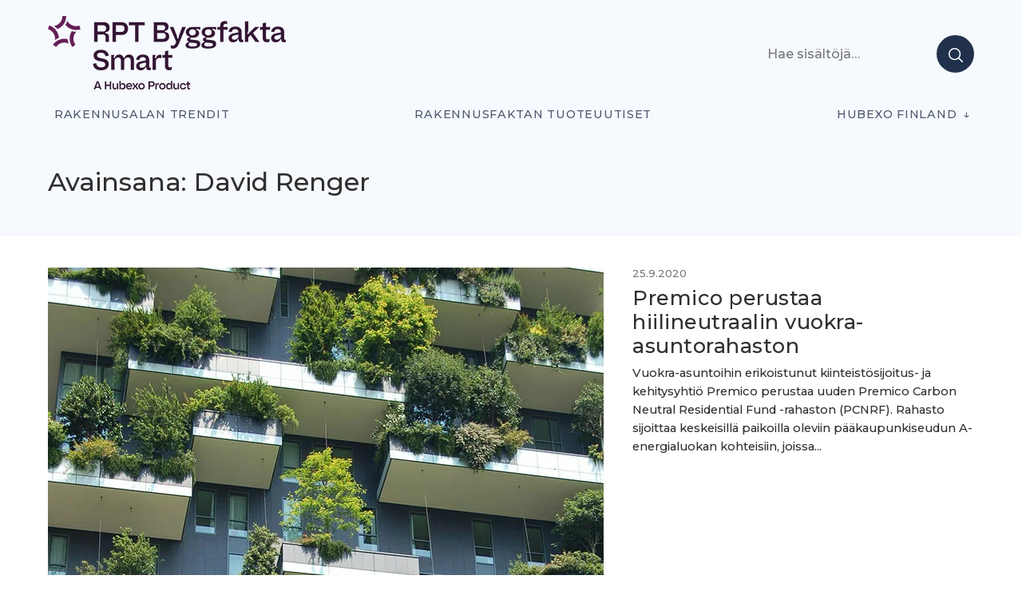

--- FILE ---
content_type: text/html; charset=UTF-8
request_url: https://projektiuutiset.fi/avainsana/david-renger/
body_size: 14794
content:
<!DOCTYPE html>
<html lang="en-US" itemscope itemtype="http://schema.org/Blog">

<head class="head">
<meta charset="UTF-8" />
<meta name='robots' content='index, follow, max-image-preview:large, max-snippet:-1, max-video-preview:-1' />
	<style>img:is([sizes="auto" i], [sizes^="auto," i]) { contain-intrinsic-size: 3000px 1500px }</style>
	<meta name="viewport" content="width=device-width, initial-scale=1" />
<meta name="generator" content="DK_Median 1.1.1" />

	<!-- This site is optimized with the Yoast SEO plugin v26.2 - https://yoast.com/wordpress/plugins/seo/ -->
	<title>David Renger &#8211; Rakennusalan trendit</title>
	<link rel="canonical" href="https://staging.projektiuutiset.fi/avainsana/david-renger/" />
	<meta property="og:locale" content="en_US" />
	<meta property="og:type" content="article" />
	<meta property="og:title" content="David Renger &#8211; Rakennusalan trendit" />
	<meta property="og:url" content="https://staging.projektiuutiset.fi/avainsana/david-renger/" />
	<meta property="og:site_name" content="Rakennusalan trendit" />
	<meta name="twitter:card" content="summary_large_image" />
	<script type="application/ld+json" class="yoast-schema-graph">{"@context":"https://schema.org","@graph":[{"@type":"CollectionPage","@id":"https://staging.projektiuutiset.fi/avainsana/david-renger/","url":"https://staging.projektiuutiset.fi/avainsana/david-renger/","name":"David Renger &#8211; Rakennusalan trendit","isPartOf":{"@id":"https://projektiuutiset.fi/#website"},"primaryImageOfPage":{"@id":"https://staging.projektiuutiset.fi/avainsana/david-renger/#primaryimage"},"image":{"@id":"https://staging.projektiuutiset.fi/avainsana/david-renger/#primaryimage"},"thumbnailUrl":"https://projektiuutiset.fi/wp-content/uploads/2020/09/pieni_Kuva-Pexels-Pixabay.jpg","breadcrumb":{"@id":"https://staging.projektiuutiset.fi/avainsana/david-renger/#breadcrumb"},"inLanguage":"en-US"},{"@type":"ImageObject","inLanguage":"en-US","@id":"https://staging.projektiuutiset.fi/avainsana/david-renger/#primaryimage","url":"https://projektiuutiset.fi/wp-content/uploads/2020/09/pieni_Kuva-Pexels-Pixabay.jpg","contentUrl":"https://projektiuutiset.fi/wp-content/uploads/2020/09/pieni_Kuva-Pexels-Pixabay.jpg","width":800,"height":504,"caption":"Kuva: Pexels, Pixabay"},{"@type":"BreadcrumbList","@id":"https://staging.projektiuutiset.fi/avainsana/david-renger/#breadcrumb","itemListElement":[{"@type":"ListItem","position":1,"name":"Home","item":"https://projektiuutiset.fi/"},{"@type":"ListItem","position":2,"name":"David Renger"}]},{"@type":"WebSite","@id":"https://projektiuutiset.fi/#website","url":"https://projektiuutiset.fi/","name":"Rakennusalan trendit","description":"Rakennusalan mediasivusto asiantuntijoille","publisher":{"@id":"https://projektiuutiset.fi/#organization"},"potentialAction":[{"@type":"SearchAction","target":{"@type":"EntryPoint","urlTemplate":"https://projektiuutiset.fi/?s={search_term_string}"},"query-input":{"@type":"PropertyValueSpecification","valueRequired":true,"valueName":"search_term_string"}}],"inLanguage":"en-US"},{"@type":"Organization","@id":"https://projektiuutiset.fi/#organization","name":"Projektiuutiset","url":"https://projektiuutiset.fi/","logo":{"@type":"ImageObject","inLanguage":"en-US","@id":"https://projektiuutiset.fi/#/schema/logo/image/","url":"https://projektiuutiset.fi/wp-content/uploads/2025/12/300_HX_Product-Brand_Master_RPT-ByggfaktaSmart_Tagline.png","contentUrl":"https://projektiuutiset.fi/wp-content/uploads/2025/12/300_HX_Product-Brand_Master_RPT-ByggfaktaSmart_Tagline.png","width":300,"height":95,"caption":"Projektiuutiset"},"image":{"@id":"https://projektiuutiset.fi/#/schema/logo/image/"},"sameAs":["https://www.instagram.com/rptbyggfakta/","https://www.linkedin.com/showcase/projektiuutiset/","https://www.youtube.com/channel/UCVjCQxG72gzK-w7ddfJoKIQ"]}]}</script>
	<!-- / Yoast SEO plugin. -->


<link rel='dns-prefetch' href='//js.hs-scripts.com' />
<link rel='dns-prefetch' href='//a.omappapi.com' />
<link rel='dns-prefetch' href='//fonts.googleapis.com' />
<link rel="alternate" type="application/rss+xml" title="Rakennusalan trendit  &raquo; Feed" href="https://projektiuutiset.fi/feed/" />
		<!-- This site uses the Google Analytics by MonsterInsights plugin v9.10.0 - Using Analytics tracking - https://www.monsterinsights.com/ -->
							<script src="//www.googletagmanager.com/gtag/js?id=G-CC6S42PB8H"  data-cfasync="false" data-wpfc-render="false" type="text/javascript" async></script>
			<script data-cfasync="false" data-wpfc-render="false" type="text/javascript">
				var mi_version = '9.10.0';
				var mi_track_user = true;
				var mi_no_track_reason = '';
								var MonsterInsightsDefaultLocations = {"page_location":"https:\/\/projektiuutiset.fi\/avainsana\/david-renger\/"};
								if ( typeof MonsterInsightsPrivacyGuardFilter === 'function' ) {
					var MonsterInsightsLocations = (typeof MonsterInsightsExcludeQuery === 'object') ? MonsterInsightsPrivacyGuardFilter( MonsterInsightsExcludeQuery ) : MonsterInsightsPrivacyGuardFilter( MonsterInsightsDefaultLocations );
				} else {
					var MonsterInsightsLocations = (typeof MonsterInsightsExcludeQuery === 'object') ? MonsterInsightsExcludeQuery : MonsterInsightsDefaultLocations;
				}

								var disableStrs = [
										'ga-disable-G-CC6S42PB8H',
									];

				/* Function to detect opted out users */
				function __gtagTrackerIsOptedOut() {
					for (var index = 0; index < disableStrs.length; index++) {
						if (document.cookie.indexOf(disableStrs[index] + '=true') > -1) {
							return true;
						}
					}

					return false;
				}

				/* Disable tracking if the opt-out cookie exists. */
				if (__gtagTrackerIsOptedOut()) {
					for (var index = 0; index < disableStrs.length; index++) {
						window[disableStrs[index]] = true;
					}
				}

				/* Opt-out function */
				function __gtagTrackerOptout() {
					for (var index = 0; index < disableStrs.length; index++) {
						document.cookie = disableStrs[index] + '=true; expires=Thu, 31 Dec 2099 23:59:59 UTC; path=/';
						window[disableStrs[index]] = true;
					}
				}

				if ('undefined' === typeof gaOptout) {
					function gaOptout() {
						__gtagTrackerOptout();
					}
				}
								window.dataLayer = window.dataLayer || [];

				window.MonsterInsightsDualTracker = {
					helpers: {},
					trackers: {},
				};
				if (mi_track_user) {
					function __gtagDataLayer() {
						dataLayer.push(arguments);
					}

					function __gtagTracker(type, name, parameters) {
						if (!parameters) {
							parameters = {};
						}

						if (parameters.send_to) {
							__gtagDataLayer.apply(null, arguments);
							return;
						}

						if (type === 'event') {
														parameters.send_to = monsterinsights_frontend.v4_id;
							var hookName = name;
							if (typeof parameters['event_category'] !== 'undefined') {
								hookName = parameters['event_category'] + ':' + name;
							}

							if (typeof MonsterInsightsDualTracker.trackers[hookName] !== 'undefined') {
								MonsterInsightsDualTracker.trackers[hookName](parameters);
							} else {
								__gtagDataLayer('event', name, parameters);
							}
							
						} else {
							__gtagDataLayer.apply(null, arguments);
						}
					}

					__gtagTracker('js', new Date());
					__gtagTracker('set', {
						'developer_id.dZGIzZG': true,
											});
					if ( MonsterInsightsLocations.page_location ) {
						__gtagTracker('set', MonsterInsightsLocations);
					}
										__gtagTracker('config', 'G-CC6S42PB8H', {"forceSSL":"true"} );
										window.gtag = __gtagTracker;										(function () {
						/* https://developers.google.com/analytics/devguides/collection/analyticsjs/ */
						/* ga and __gaTracker compatibility shim. */
						var noopfn = function () {
							return null;
						};
						var newtracker = function () {
							return new Tracker();
						};
						var Tracker = function () {
							return null;
						};
						var p = Tracker.prototype;
						p.get = noopfn;
						p.set = noopfn;
						p.send = function () {
							var args = Array.prototype.slice.call(arguments);
							args.unshift('send');
							__gaTracker.apply(null, args);
						};
						var __gaTracker = function () {
							var len = arguments.length;
							if (len === 0) {
								return;
							}
							var f = arguments[len - 1];
							if (typeof f !== 'object' || f === null || typeof f.hitCallback !== 'function') {
								if ('send' === arguments[0]) {
									var hitConverted, hitObject = false, action;
									if ('event' === arguments[1]) {
										if ('undefined' !== typeof arguments[3]) {
											hitObject = {
												'eventAction': arguments[3],
												'eventCategory': arguments[2],
												'eventLabel': arguments[4],
												'value': arguments[5] ? arguments[5] : 1,
											}
										}
									}
									if ('pageview' === arguments[1]) {
										if ('undefined' !== typeof arguments[2]) {
											hitObject = {
												'eventAction': 'page_view',
												'page_path': arguments[2],
											}
										}
									}
									if (typeof arguments[2] === 'object') {
										hitObject = arguments[2];
									}
									if (typeof arguments[5] === 'object') {
										Object.assign(hitObject, arguments[5]);
									}
									if ('undefined' !== typeof arguments[1].hitType) {
										hitObject = arguments[1];
										if ('pageview' === hitObject.hitType) {
											hitObject.eventAction = 'page_view';
										}
									}
									if (hitObject) {
										action = 'timing' === arguments[1].hitType ? 'timing_complete' : hitObject.eventAction;
										hitConverted = mapArgs(hitObject);
										__gtagTracker('event', action, hitConverted);
									}
								}
								return;
							}

							function mapArgs(args) {
								var arg, hit = {};
								var gaMap = {
									'eventCategory': 'event_category',
									'eventAction': 'event_action',
									'eventLabel': 'event_label',
									'eventValue': 'event_value',
									'nonInteraction': 'non_interaction',
									'timingCategory': 'event_category',
									'timingVar': 'name',
									'timingValue': 'value',
									'timingLabel': 'event_label',
									'page': 'page_path',
									'location': 'page_location',
									'title': 'page_title',
									'referrer' : 'page_referrer',
								};
								for (arg in args) {
																		if (!(!args.hasOwnProperty(arg) || !gaMap.hasOwnProperty(arg))) {
										hit[gaMap[arg]] = args[arg];
									} else {
										hit[arg] = args[arg];
									}
								}
								return hit;
							}

							try {
								f.hitCallback();
							} catch (ex) {
							}
						};
						__gaTracker.create = newtracker;
						__gaTracker.getByName = newtracker;
						__gaTracker.getAll = function () {
							return [];
						};
						__gaTracker.remove = noopfn;
						__gaTracker.loaded = true;
						window['__gaTracker'] = __gaTracker;
					})();
									} else {
										console.log("");
					(function () {
						function __gtagTracker() {
							return null;
						}

						window['__gtagTracker'] = __gtagTracker;
						window['gtag'] = __gtagTracker;
					})();
									}
			</script>
							<!-- / Google Analytics by MonsterInsights -->
		<!-- projektiuutiset.fi is managing ads with Advanced Ads 2.0.16 – https://wpadvancedads.com/ --><script id="proje-ready">
			window.advanced_ads_ready=function(e,a){a=a||"complete";var d=function(e){return"interactive"===a?"loading"!==e:"complete"===e};d(document.readyState)?e():document.addEventListener("readystatechange",(function(a){d(a.target.readyState)&&e()}),{once:"interactive"===a})},window.advanced_ads_ready_queue=window.advanced_ads_ready_queue||[];		</script>
		<link rel='stylesheet' id='wp-block-library-css' href='https://projektiuutiset.fi/wp-includes/css/dist/block-library/style.min.css?ver=6.8.3' type='text/css' media='all' />
<style id='classic-theme-styles-inline-css' type='text/css'>
/*! This file is auto-generated */
.wp-block-button__link{color:#fff;background-color:#32373c;border-radius:9999px;box-shadow:none;text-decoration:none;padding:calc(.667em + 2px) calc(1.333em + 2px);font-size:1.125em}.wp-block-file__button{background:#32373c;color:#fff;text-decoration:none}
</style>
<style id='feedzy-rss-feeds-loop-style-inline-css' type='text/css'>
.wp-block-feedzy-rss-feeds-loop{display:grid;gap:24px;grid-template-columns:repeat(1,1fr)}@media(min-width:782px){.wp-block-feedzy-rss-feeds-loop.feedzy-loop-columns-2,.wp-block-feedzy-rss-feeds-loop.feedzy-loop-columns-3,.wp-block-feedzy-rss-feeds-loop.feedzy-loop-columns-4,.wp-block-feedzy-rss-feeds-loop.feedzy-loop-columns-5{grid-template-columns:repeat(2,1fr)}}@media(min-width:960px){.wp-block-feedzy-rss-feeds-loop.feedzy-loop-columns-2{grid-template-columns:repeat(2,1fr)}.wp-block-feedzy-rss-feeds-loop.feedzy-loop-columns-3{grid-template-columns:repeat(3,1fr)}.wp-block-feedzy-rss-feeds-loop.feedzy-loop-columns-4{grid-template-columns:repeat(4,1fr)}.wp-block-feedzy-rss-feeds-loop.feedzy-loop-columns-5{grid-template-columns:repeat(5,1fr)}}.wp-block-feedzy-rss-feeds-loop .wp-block-image.is-style-rounded img{border-radius:9999px}.wp-block-feedzy-rss-feeds-loop .wp-block-image:has(:is(img:not([src]),img[src=""])){display:none}

</style>
<link rel='stylesheet' id='custom-block-style-css' href='https://projektiuutiset.fi/wp-content/themes/projektiuutiset/blocks.css?ver=1763321766' type='text/css' media='all' />
<style id='global-styles-inline-css' type='text/css'>
:root{--wp--preset--aspect-ratio--square: 1;--wp--preset--aspect-ratio--4-3: 4/3;--wp--preset--aspect-ratio--3-4: 3/4;--wp--preset--aspect-ratio--3-2: 3/2;--wp--preset--aspect-ratio--2-3: 2/3;--wp--preset--aspect-ratio--16-9: 16/9;--wp--preset--aspect-ratio--9-16: 9/16;--wp--preset--color--black: #000000;--wp--preset--color--cyan-bluish-gray: #abb8c3;--wp--preset--color--white: #ffffff;--wp--preset--color--pale-pink: #f78da7;--wp--preset--color--vivid-red: #cf2e2e;--wp--preset--color--luminous-vivid-orange: #ff6900;--wp--preset--color--luminous-vivid-amber: #fcb900;--wp--preset--color--light-green-cyan: #7bdcb5;--wp--preset--color--vivid-green-cyan: #00d084;--wp--preset--color--pale-cyan-blue: #8ed1fc;--wp--preset--color--vivid-cyan-blue: #0693e3;--wp--preset--color--vivid-purple: #9b51e0;--wp--preset--color--black-gray: #16161D;--wp--preset--color--meta-gray: #757575;--wp--preset--color--super-light-green-cyan: #E8F4F5;--wp--preset--color--nice-green-cyan: #58BE7D;--wp--preset--gradient--vivid-cyan-blue-to-vivid-purple: linear-gradient(135deg,rgba(6,147,227,1) 0%,rgb(155,81,224) 100%);--wp--preset--gradient--light-green-cyan-to-vivid-green-cyan: linear-gradient(135deg,rgb(122,220,180) 0%,rgb(0,208,130) 100%);--wp--preset--gradient--luminous-vivid-amber-to-luminous-vivid-orange: linear-gradient(135deg,rgba(252,185,0,1) 0%,rgba(255,105,0,1) 100%);--wp--preset--gradient--luminous-vivid-orange-to-vivid-red: linear-gradient(135deg,rgba(255,105,0,1) 0%,rgb(207,46,46) 100%);--wp--preset--gradient--very-light-gray-to-cyan-bluish-gray: linear-gradient(135deg,rgb(238,238,238) 0%,rgb(169,184,195) 100%);--wp--preset--gradient--cool-to-warm-spectrum: linear-gradient(135deg,rgb(74,234,220) 0%,rgb(151,120,209) 20%,rgb(207,42,186) 40%,rgb(238,44,130) 60%,rgb(251,105,98) 80%,rgb(254,248,76) 100%);--wp--preset--gradient--blush-light-purple: linear-gradient(135deg,rgb(255,206,236) 0%,rgb(152,150,240) 100%);--wp--preset--gradient--blush-bordeaux: linear-gradient(135deg,rgb(254,205,165) 0%,rgb(254,45,45) 50%,rgb(107,0,62) 100%);--wp--preset--gradient--luminous-dusk: linear-gradient(135deg,rgb(255,203,112) 0%,rgb(199,81,192) 50%,rgb(65,88,208) 100%);--wp--preset--gradient--pale-ocean: linear-gradient(135deg,rgb(255,245,203) 0%,rgb(182,227,212) 50%,rgb(51,167,181) 100%);--wp--preset--gradient--electric-grass: linear-gradient(135deg,rgb(202,248,128) 0%,rgb(113,206,126) 100%);--wp--preset--gradient--midnight: linear-gradient(135deg,rgb(2,3,129) 0%,rgb(40,116,252) 100%);--wp--preset--font-size--small: 13px;--wp--preset--font-size--medium: 20px;--wp--preset--font-size--large: 36px;--wp--preset--font-size--x-large: 42px;--wp--preset--spacing--20: 0.44rem;--wp--preset--spacing--30: 0.67rem;--wp--preset--spacing--40: 1rem;--wp--preset--spacing--50: 1.5rem;--wp--preset--spacing--60: 2.25rem;--wp--preset--spacing--70: 3.38rem;--wp--preset--spacing--80: 5.06rem;--wp--preset--shadow--natural: 6px 6px 9px rgba(0, 0, 0, 0.2);--wp--preset--shadow--deep: 12px 12px 50px rgba(0, 0, 0, 0.4);--wp--preset--shadow--sharp: 6px 6px 0px rgba(0, 0, 0, 0.2);--wp--preset--shadow--outlined: 6px 6px 0px -3px rgba(255, 255, 255, 1), 6px 6px rgba(0, 0, 0, 1);--wp--preset--shadow--crisp: 6px 6px 0px rgba(0, 0, 0, 1);}:where(.is-layout-flex){gap: 0.5em;}:where(.is-layout-grid){gap: 0.5em;}body .is-layout-flex{display: flex;}.is-layout-flex{flex-wrap: wrap;align-items: center;}.is-layout-flex > :is(*, div){margin: 0;}body .is-layout-grid{display: grid;}.is-layout-grid > :is(*, div){margin: 0;}:where(.wp-block-columns.is-layout-flex){gap: 2em;}:where(.wp-block-columns.is-layout-grid){gap: 2em;}:where(.wp-block-post-template.is-layout-flex){gap: 1.25em;}:where(.wp-block-post-template.is-layout-grid){gap: 1.25em;}.has-black-color{color: var(--wp--preset--color--black) !important;}.has-cyan-bluish-gray-color{color: var(--wp--preset--color--cyan-bluish-gray) !important;}.has-white-color{color: var(--wp--preset--color--white) !important;}.has-pale-pink-color{color: var(--wp--preset--color--pale-pink) !important;}.has-vivid-red-color{color: var(--wp--preset--color--vivid-red) !important;}.has-luminous-vivid-orange-color{color: var(--wp--preset--color--luminous-vivid-orange) !important;}.has-luminous-vivid-amber-color{color: var(--wp--preset--color--luminous-vivid-amber) !important;}.has-light-green-cyan-color{color: var(--wp--preset--color--light-green-cyan) !important;}.has-vivid-green-cyan-color{color: var(--wp--preset--color--vivid-green-cyan) !important;}.has-pale-cyan-blue-color{color: var(--wp--preset--color--pale-cyan-blue) !important;}.has-vivid-cyan-blue-color{color: var(--wp--preset--color--vivid-cyan-blue) !important;}.has-vivid-purple-color{color: var(--wp--preset--color--vivid-purple) !important;}.has-black-background-color{background-color: var(--wp--preset--color--black) !important;}.has-cyan-bluish-gray-background-color{background-color: var(--wp--preset--color--cyan-bluish-gray) !important;}.has-white-background-color{background-color: var(--wp--preset--color--white) !important;}.has-pale-pink-background-color{background-color: var(--wp--preset--color--pale-pink) !important;}.has-vivid-red-background-color{background-color: var(--wp--preset--color--vivid-red) !important;}.has-luminous-vivid-orange-background-color{background-color: var(--wp--preset--color--luminous-vivid-orange) !important;}.has-luminous-vivid-amber-background-color{background-color: var(--wp--preset--color--luminous-vivid-amber) !important;}.has-light-green-cyan-background-color{background-color: var(--wp--preset--color--light-green-cyan) !important;}.has-vivid-green-cyan-background-color{background-color: var(--wp--preset--color--vivid-green-cyan) !important;}.has-pale-cyan-blue-background-color{background-color: var(--wp--preset--color--pale-cyan-blue) !important;}.has-vivid-cyan-blue-background-color{background-color: var(--wp--preset--color--vivid-cyan-blue) !important;}.has-vivid-purple-background-color{background-color: var(--wp--preset--color--vivid-purple) !important;}.has-black-border-color{border-color: var(--wp--preset--color--black) !important;}.has-cyan-bluish-gray-border-color{border-color: var(--wp--preset--color--cyan-bluish-gray) !important;}.has-white-border-color{border-color: var(--wp--preset--color--white) !important;}.has-pale-pink-border-color{border-color: var(--wp--preset--color--pale-pink) !important;}.has-vivid-red-border-color{border-color: var(--wp--preset--color--vivid-red) !important;}.has-luminous-vivid-orange-border-color{border-color: var(--wp--preset--color--luminous-vivid-orange) !important;}.has-luminous-vivid-amber-border-color{border-color: var(--wp--preset--color--luminous-vivid-amber) !important;}.has-light-green-cyan-border-color{border-color: var(--wp--preset--color--light-green-cyan) !important;}.has-vivid-green-cyan-border-color{border-color: var(--wp--preset--color--vivid-green-cyan) !important;}.has-pale-cyan-blue-border-color{border-color: var(--wp--preset--color--pale-cyan-blue) !important;}.has-vivid-cyan-blue-border-color{border-color: var(--wp--preset--color--vivid-cyan-blue) !important;}.has-vivid-purple-border-color{border-color: var(--wp--preset--color--vivid-purple) !important;}.has-vivid-cyan-blue-to-vivid-purple-gradient-background{background: var(--wp--preset--gradient--vivid-cyan-blue-to-vivid-purple) !important;}.has-light-green-cyan-to-vivid-green-cyan-gradient-background{background: var(--wp--preset--gradient--light-green-cyan-to-vivid-green-cyan) !important;}.has-luminous-vivid-amber-to-luminous-vivid-orange-gradient-background{background: var(--wp--preset--gradient--luminous-vivid-amber-to-luminous-vivid-orange) !important;}.has-luminous-vivid-orange-to-vivid-red-gradient-background{background: var(--wp--preset--gradient--luminous-vivid-orange-to-vivid-red) !important;}.has-very-light-gray-to-cyan-bluish-gray-gradient-background{background: var(--wp--preset--gradient--very-light-gray-to-cyan-bluish-gray) !important;}.has-cool-to-warm-spectrum-gradient-background{background: var(--wp--preset--gradient--cool-to-warm-spectrum) !important;}.has-blush-light-purple-gradient-background{background: var(--wp--preset--gradient--blush-light-purple) !important;}.has-blush-bordeaux-gradient-background{background: var(--wp--preset--gradient--blush-bordeaux) !important;}.has-luminous-dusk-gradient-background{background: var(--wp--preset--gradient--luminous-dusk) !important;}.has-pale-ocean-gradient-background{background: var(--wp--preset--gradient--pale-ocean) !important;}.has-electric-grass-gradient-background{background: var(--wp--preset--gradient--electric-grass) !important;}.has-midnight-gradient-background{background: var(--wp--preset--gradient--midnight) !important;}.has-small-font-size{font-size: var(--wp--preset--font-size--small) !important;}.has-medium-font-size{font-size: var(--wp--preset--font-size--medium) !important;}.has-large-font-size{font-size: var(--wp--preset--font-size--large) !important;}.has-x-large-font-size{font-size: var(--wp--preset--font-size--x-large) !important;}
:where(.wp-block-post-template.is-layout-flex){gap: 1.25em;}:where(.wp-block-post-template.is-layout-grid){gap: 1.25em;}
:where(.wp-block-columns.is-layout-flex){gap: 2em;}:where(.wp-block-columns.is-layout-grid){gap: 2em;}
:root :where(.wp-block-pullquote){font-size: 1.5em;line-height: 1.6;}
</style>
<link rel='stylesheet' id='projektiuutiset-css' href='https://projektiuutiset.fi/wp-content/plugins/rpt-ai/style.css?ver=6.8.3' type='text/css' media='all' />
<link rel='stylesheet' id='dk_median-google-fonts-css' href='//fonts.googleapis.com/css?family=Montserrat:500|Montserrat:300|Montserrat:300,700&#038;subset&#038;display=swap' type='text/css' media='all' />
<link rel='stylesheet' id='hybrid-parent-css' href='https://projektiuutiset.fi/wp-content/themes/dk-median/style.css?ver=6.8.3' type='text/css' media='all' />
<link rel='stylesheet' id='editor-css' href='https://projektiuutiset.fi/wp-content/themes/dk-median/editor.css?ver=6.8.3' type='text/css' media='all' />
<style id='block-visibility-screen-size-styles-inline-css' type='text/css'>
/* Large screens (desktops, 992px and up) */
@media ( min-width: 992px ) {
	.block-visibility-hide-large-screen {
		display: none !important;
	}
}

/* Medium screens (tablets, between 768px and 992px) */
@media ( min-width: 768px ) and ( max-width: 991.98px ) {
	.block-visibility-hide-medium-screen {
		display: none !important;
	}
}

/* Small screens (mobile devices, less than 768px) */
@media ( max-width: 767.98px ) {
	.block-visibility-hide-small-screen {
		display: none !important;
	}
}
</style>
<link rel='stylesheet' id='pu-style-css' href='https://projektiuutiset.fi/wp-content/themes/projektiuutiset/style.css?ver=1763321768' type='text/css' media='all' />
<script type="text/javascript" async src="https://projektiuutiset.fi/wp-content/plugins/burst-statistics/helpers/timeme/timeme.min.js?ver=1763319867" id="burst-timeme-js"></script>
<script type="text/javascript" id="burst-js-extra">
/* <![CDATA[ */
var burst = {"tracking":{"isInitialHit":true,"lastUpdateTimestamp":0,"beacon_url":"https:\/\/projektiuutiset.fi\/wp-content\/plugins\/burst-statistics\/endpoint.php","ajaxUrl":"https:\/\/projektiuutiset.fi\/wp-admin\/admin-ajax.php"},"options":{"cookieless":0,"pageUrl":"https:\/\/projektiuutiset.fi\/premico-perustaa-hiilineutraalin-vuokra-asuntorahaston\/","beacon_enabled":1,"do_not_track":0,"enable_turbo_mode":0,"track_url_change":0,"cookie_retention_days":30,"debug":0},"goals":{"completed":[],"scriptUrl":"https:\/\/projektiuutiset.fi\/wp-content\/plugins\/burst-statistics\/\/assets\/js\/build\/burst-goals.js?v=1763319912","active":[]},"cache":{"uid":null,"fingerprint":null,"isUserAgent":null,"isDoNotTrack":null,"useCookies":null}};
/* ]]> */
</script>
<script type="text/javascript" async src="https://projektiuutiset.fi/wp-content/plugins/burst-statistics/assets/js/build/burst.min.js?ver=1763319912" id="burst-js"></script>
<script type="text/javascript" src="https://projektiuutiset.fi/wp-includes/js/jquery/jquery.min.js?ver=3.7.1" id="jquery-core-js"></script>
<script type="text/javascript" src="https://projektiuutiset.fi/wp-includes/js/jquery/jquery-migrate.min.js?ver=3.4.1" id="jquery-migrate-js"></script>
<script type="text/javascript" src="https://projektiuutiset.fi/wp-content/plugins/google-analytics-premium/assets/js/frontend-gtag.min.js?ver=9.10.0" id="monsterinsights-frontend-script-js" async="async" data-wp-strategy="async"></script>
<script data-cfasync="false" data-wpfc-render="false" type="text/javascript" id='monsterinsights-frontend-script-js-extra'>/* <![CDATA[ */
var monsterinsights_frontend = {"js_events_tracking":"true","download_extensions":"doc,pdf,ppt,zip,xls,docx,pptx,xlsx","inbound_paths":"[]","home_url":"https:\/\/projektiuutiset.fi","hash_tracking":"false","v4_id":"G-CC6S42PB8H"};/* ]]> */
</script>
<script type="text/javascript" id="advanced-ads-advanced-js-js-extra">
/* <![CDATA[ */
var advads_options = {"blog_id":"1","privacy":{"enabled":false,"state":"not_needed"}};
/* ]]> */
</script>
<script type="text/javascript" src="https://projektiuutiset.fi/wp-content/plugins/advanced-ads/public/assets/js/advanced.min.js?ver=2.0.16" id="advanced-ads-advanced-js-js"></script>
<link rel="https://api.w.org/" href="https://projektiuutiset.fi/wp-json/" /><link rel="alternate" title="JSON" type="application/json" href="https://projektiuutiset.fi/wp-json/wp/v2/tags/17287" /><link rel="EditURI" type="application/rsd+xml" title="RSD" href="https://projektiuutiset.fi/xmlrpc.php?rsd" />
<style type="text/css">
.feedzy-rss-link-icon:after {
	content: url("https://projektiuutiset.fi/wp-content/plugins/feedzy-rss-feeds/img/external-link.png");
	margin-left: 3px;
}
</style>
					<!-- DO NOT COPY THIS SNIPPET! Start of Page Analytics Tracking for HubSpot WordPress plugin v11.3.37-->
			<script class="hsq-set-content-id" data-content-id="listing-page">
				var _hsq = _hsq || [];
				_hsq.push(["setContentType", "listing-page"]);
			</script>
			<!-- DO NOT COPY THIS SNIPPET! End of Page Analytics Tracking for HubSpot WordPress plugin -->
			<script>document.createElement( "picture" );if(!window.HTMLPictureElement && document.addEventListener) {window.addEventListener("DOMContentLoaded", function() {var s = document.createElement("script");s.src = "https://projektiuutiset.fi/wp-content/plugins/webp-express/js/picturefill.min.js";document.body.appendChild(s);});}</script><script>advads_items = { conditions: {}, display_callbacks: {}, display_effect_callbacks: {}, hide_callbacks: {}, backgrounds: {}, effect_durations: {}, close_functions: {}, showed: [] };</script><style type="text/css" id="proje-layer-custom-css"></style><!-- Google Tag Manager -->
<script>(function(w,d,s,l,i){w[l]=w[l]||[];w[l].push({'gtm.start':
new Date().getTime(),event:'gtm.js'});var f=d.getElementsByTagName(s)[0],
j=d.createElement(s),dl=l!='dataLayer'?'&l='+l:'';j.async=true;j.src=
'https://www.googletagmanager.com/gtm.js?id='+i+dl;f.parentNode.insertBefore(j,f);
})(window,document,'script','dataLayer','GTM-N7FXDHX');</script>
<!-- End Google Tag Manager -->

<style type="text/css"></style>
		<script type="text/javascript">
			var advadsCfpQueue = [];
			var advadsCfpAd = function( adID ) {
				if ( 'undefined' === typeof advadsProCfp ) {
					advadsCfpQueue.push( adID )
				} else {
					advadsProCfp.addElement( adID )
				}
			}
		</script>
					<style>
				.e-con.e-parent:nth-of-type(n+4):not(.e-lazyloaded):not(.e-no-lazyload),
				.e-con.e-parent:nth-of-type(n+4):not(.e-lazyloaded):not(.e-no-lazyload) * {
					background-image: none !important;
				}
				@media screen and (max-height: 1024px) {
					.e-con.e-parent:nth-of-type(n+3):not(.e-lazyloaded):not(.e-no-lazyload),
					.e-con.e-parent:nth-of-type(n+3):not(.e-lazyloaded):not(.e-no-lazyload) * {
						background-image: none !important;
					}
				}
				@media screen and (max-height: 640px) {
					.e-con.e-parent:nth-of-type(n+2):not(.e-lazyloaded):not(.e-no-lazyload),
					.e-con.e-parent:nth-of-type(n+2):not(.e-lazyloaded):not(.e-no-lazyload) * {
						background-image: none !important;
					}
				}
			</style>
			<style type="text/css" id="custom-background-css">body.custom-background { background: #ffffff; }</style>
<style>
.synved-social-resolution-single {
display: inline-block;
}
.synved-social-resolution-normal {
display: inline-block;
}
.synved-social-resolution-hidef {
display: none;
}

@media only screen and (min--moz-device-pixel-ratio: 2),
only screen and (-o-min-device-pixel-ratio: 2/1),
only screen and (-webkit-min-device-pixel-ratio: 2),
only screen and (min-device-pixel-ratio: 2),
only screen and (min-resolution: 2dppx),
only screen and (min-resolution: 192dpi) {
	.synved-social-resolution-normal {
	display: none;
	}
	.synved-social-resolution-hidef {
	display: inline-block;
	}
}
</style><link rel="icon" href="https://projektiuutiset.fi/wp-content/uploads/2020/05/cropped-PU_ikoni-01-002-32x32.png" sizes="32x32" />
<link rel="icon" href="https://projektiuutiset.fi/wp-content/uploads/2020/05/cropped-PU_ikoni-01-002-192x192.png" sizes="192x192" />
<link rel="apple-touch-icon" href="https://projektiuutiset.fi/wp-content/uploads/2020/05/cropped-PU_ikoni-01-002-180x180.png" />
<meta name="msapplication-TileImage" content="https://projektiuutiset.fi/wp-content/uploads/2020/05/cropped-PU_ikoni-01-002-270x270.png" />
		<style type="text/css" id="wp-custom-css">
			body .custom-logo {
    height: auto;
}		</style>
		</head>

<body class="wordpress ltr en en-us child-theme y2026 m01 d20 h12 tuesday logged-out custom-background wp-custom-logo plural archive taxonomy taxonomy-post_tag taxonomy-post_tag-david-renger post_tag-template-default elementor-default elementor-kit-22267 aa-prefix-proje-" dir="ltr" data-burst_id="17287" data-burst_type="tag">
	
	
	<div id="container">
                <a class="skip-link screen-reader-text" href="#main">
                        Siirry sisältöön                </a>
		<header id="header">
			<div class="wrapper">
				

							<a href="https://projektiuutiset.fi/" class="custom-logo-link" rel="home"><picture><source srcset="https://projektiuutiset.fi/wp-content/uploads/2025/12/300_HX_Product-Brand_Master_RPT-ByggfaktaSmart_Tagline.png.webp" type="image/webp"><img width="300" height="95" src="https://projektiuutiset.fi/wp-content/uploads/2025/12/300_HX_Product-Brand_Master_RPT-ByggfaktaSmart_Tagline.png" class="custom-logo webpexpress-processed" alt="Rakennusalan trendit " decoding="async"></picture></a>
						
			<!-- Search __-->
			<div id="extras">
				<form role="search" method="get" class="search-form" action="https://projektiuutiset.fi/">
        <label>
                <span class="screen-reader-text">Hae sisältöjä</span>
                <input type="search" autocomplete="off" class="search-field" placeholder="Hae sisältöjä…" value="" name="s" />
        </label>
        <input type="submit" class="search-submit" value="Search" />
</form>
    				
				                                <button aria-controls="primary-menu" aria-expanded="false" id="menu-toggle" title="Valikko"><span></span><span></span><span></span></a> 
			</div>
			
			</div><!-- .wrapper -->
			
					</header><!-- #header -->
		
		
	<nav class="menu menu-primary" id="primary-menu">

		<div class="wrapper">
									
									<div class="wrap">
										<ul id="menu-primary-items" class="menu-items"><li class=' menu-item menu-item-type-post_type menu-item-object-page menu-item-home'><a href="https://projektiuutiset.fi/">Rakennusalan trendit</a></li>
<li class=' menu-item menu-item-type-custom menu-item-object-custom'><a href="https://www.rakennusfakta.fi/#news">Rakennusfaktan tuoteuutiset</a></li>
<li class=' menu-item menu-item-type-post_type menu-item-object-page menu-item-has-children'><a href="https://projektiuutiset.fi/yritys/">Hubexo Finland</a><button type="button" class="sub-menu-toggle" aria-expanded="false" aria-controls="sub-menu-2631" title="Näytä ala-valikko"><span></span><span></span></button><ul id="sub-menu-2631" class="sub-menu"><li class=' menu-item menu-item-type-taxonomy menu-item-object-category'><a href="https://projektiuutiset.fi/kategoria/nakoislehdet/">Projektiuutiset näköislehdet</a></li>
<li class=' menu-item menu-item-type-post_type menu-item-object-page'><a href="https://projektiuutiset.fi/kiinteistoposti/">Kiinteistöposti näköislehdet</a></li>
</ul>
</li>
</ul>
									</div>
								  </div>
	</nav><!-- #menu-primary -->
	
		
                
                 
                
					<div class="archive-header">
	<div class="wrapper">
            <div>
		<h1 class="archive-title">
                    Avainsana: David Renger</h1>

		<div class="archive-description">
					</div><!-- .archive-description -->
            </div>
            
                        
	</div>
</div><!-- .archive-header -->		                

                
                    

                    
		<div id="main" class="main">
			<div class="wrapper">
                            	

		<main class="grid featured2">
	<article class="excerpt">
	
            <a href="https://projektiuutiset.fi/premico-perustaa-hiilineutraalin-vuokra-asuntorahaston/" class="excerpt-image">
                                    <picture><source srcset="https://projektiuutiset.fi/wp-content/uploads/2020/09/pieni_Kuva-Pexels-Pixabay.jpg.webp 800w, https://projektiuutiset.fi/wp-content/uploads/2020/09/pieni_Kuva-Pexels-Pixabay-300x189.jpg.webp 300w, https://projektiuutiset.fi/wp-content/uploads/2020/09/pieni_Kuva-Pexels-Pixabay-768x484.jpg.webp 768w" sizes="(max-width: 800px) 100vw, 800px" type="image/webp"><img fetchpriority="high" width="800" height="504" src="https://projektiuutiset.fi/wp-content/uploads/2020/09/pieni_Kuva-Pexels-Pixabay.jpg" class="attachment-large size-large wp-post-image webpexpress-processed" alt="" decoding="async" srcset="https://projektiuutiset.fi/wp-content/uploads/2020/09/pieni_Kuva-Pexels-Pixabay.jpg 800w, https://projektiuutiset.fi/wp-content/uploads/2020/09/pieni_Kuva-Pexels-Pixabay-300x189.jpg 300w, https://projektiuutiset.fi/wp-content/uploads/2020/09/pieni_Kuva-Pexels-Pixabay-768x484.jpg 768w" sizes="(max-width: 800px) 100vw, 800px"></picture>                            </a>
	
	
	<header class="entry-header">
		
                <div class="entry-meta">
                    <span class="entry-published">25.9.2020</span>
                </div>
		<h3 class="entry-title"><a href="https://projektiuutiset.fi/premico-perustaa-hiilineutraalin-vuokra-asuntorahaston/" rel="bookmark" itemprop="url">Premico perustaa hiilineutraalin vuokra-asuntorahaston</a></h3>		

		<div class="entry-summary">
			Vuokra-asuntoihin erikoistunut kiinteistösijoitus- ja kehitysyhtiö Premico perustaa uuden Premico Carbon Neutral Residential Fund -rahaston (PCNRF).  Rahasto sijoittaa keskeisillä paikoilla oleviin pääkaupunkiseudun A-energialuokan kohteisiin, joissa...
		</div><!-- .entry-summary -->
			
	</header><!-- .entry-header -->
</article>		</main>
			
	
	
<div class="wrapper-with-sidebar">
		
			
	
	<aside class="sidebar sidebar-primary">
	<div>
			
					<section class="widget proje-widget"><div style="margin-top: 10px;margin-bottom: 10px;margin-left: auto;margin-right: auto;text-align: center;" id="proje-3623193352" data-proje-trackid="5147" data-proje-trackbid="1" class="proje-target"><a data-no-instant="1" href="https://www.rakennusfakta.fi/tilaa-uutiskirje/linkki.html?utm_source=PU&#038;utm_medium=banneri" rel="noopener" class="a2t-link" aria-label="1"><picture><source srcset="https://projektiuutiset.fi/wp-content/uploads/2016/10/1.png.webp" type="image/webp"><img src="https://projektiuutiset.fi/wp-content/uploads/2016/10/1.png" alt="" width="400" height="350" style="display: inline-block;" class="webpexpress-processed"></picture></a></div><div style="margin-top: 10px;margin-bottom: 10px;margin-left: auto;margin-right: auto;text-align: center;" id="proje-2222581659" data-proje-trackid="44134" data-proje-trackbid="1" class="proje-target"><a data-no-instant="1" href="https://smart.rpt.fi/info/rakennusurakat_suomessa/" rel="noopener" class="a2t-link" aria-label="SEO banner 1"><picture><source srcset="https://projektiuutiset.fi/wp-content/uploads/2022/12/SEO-banner-1.png.webp" type="image/webp"><img loading="lazy" src="https://projektiuutiset.fi/wp-content/uploads/2022/12/SEO-banner-1.png" alt="" width="720" height="690" style="display: inline-block;" class="webpexpress-processed"></picture></a></div><div style="margin-top: 10px;margin-bottom: 10px;margin-left: auto;margin-right: auto;text-align: center;" id="proje-3284728668" data-proje-trackid="45457" data-proje-trackbid="1" class="proje-target"><a data-no-instant="1" href="https://projektiuutiset.fi/rakennusalan-trendit/" rel="noopener" class="a2t-link" aria-label="PU_sivubanneri"><picture><source srcset="https://projektiuutiset.fi/wp-content/uploads/2023/02/PU_sivubanneri-2.jpg.webp" type="image/webp"><img loading="lazy" src="https://projektiuutiset.fi/wp-content/uploads/2023/02/PU_sivubanneri-2.jpg" alt="" width="400" height="350" style="display: inline-block;" class="webpexpress-processed"></picture></a></div></section>			</div>
</aside><!-- .sidebar-primary -->
    

</div>


<section class="grid" id="pu-posts">
    </section>


			</div><!-- .wrapper -->
		</div><!-- #main -->

		<footer id="footer">

			<div class="wrapper">
				
                                                            <aside class="sidebar sidebar-footer-1">
                                    <section id="media_image-8" class="widget widget_media_image"><img loading="lazy" width="150" height="150" src="https://projektiuutiset.fi/wp-content/uploads/2025/12/RPT-Byggfakta-Smart_Tagline-WHT.svg" class="image wp-image-55021  attachment-thumbnail size-thumbnail" alt="" style="max-width: 100%; height: auto;" decoding="async" /></section><section id="text-22" class="widget widget_text">			<div class="textwidget"><p>Hubexo Finland Oy<br />
Ruukinkuja 3, 02330 Espoo<br />
<a href="mailto:asiakaspalvelu@rpt.fi">asiakaspalvelu@hubexo.com</a><br />
<a href="tel:+3589809911">09-809 911</a></p>
</div>
		</section>                                </aside>
                            

                            

                            

                                                            

			</div><!-- .wrapper -->
			
                                                    <div class="wrapper menu">
                                <nav class="menu menu-menu-footer">

                                    <ul id="menu-alavalikko" class="menu"><li id="menu-item-52229" class="menu-item menu-item-type-post_type menu-item-object-page menu-item-home menu-item-52229"><a href="https://projektiuutiset.fi/">Rakennusalan trendit</a></li>
<li id="menu-item-52228" class="menu-item menu-item-type-taxonomy menu-item-object-category menu-item-52228"><a href="https://projektiuutiset.fi/kategoria/uutiset/">Uutiset</a></li>
<li id="menu-item-53041" class="menu-item menu-item-type-taxonomy menu-item-object-category menu-item-53041"><a href="https://projektiuutiset.fi/kategoria/rakennusala/">Rakennusala</a></li>
<li id="menu-item-52375" class="menu-item menu-item-type-post_type menu-item-object-page menu-item-52375"><a href="https://projektiuutiset.fi/yritys/">Hubexo Finland</a></li>
</ul>
                                </nav>
                                
                            </div>
                                                
			<ul class="social-icons">
				
	



<li class="linkedin"><a href="https://www.linkedin.com/showcase/projektiuutiset/" target="_blank"><img src="https://projektiuutiset.fi/wp-content/themes/dk-median/images/social/linkedin.svg" alt="Linkedin icon" /></a></li>	




<li class="youtube"><a href="https://www.youtube.com/channel/UCVjCQxG72gzK-w7ddfJoKIQ" target="_blank"><img src="https://projektiuutiset.fi/wp-content/themes/dk-median/images/social/youtube.svg" alt="YouTube icon" /></a></li>

<li class="instagram"><a href="https://www.instagram.com/rptbyggfakta/" target="_blank"><img src="https://projektiuutiset.fi/wp-content/themes/dk-median/images/social/instagram.svg" alt="Instagram icon" /></a></li>			</ul>
			<p class="credit">
                                <small>[wt_cli_manage_consent]</small><br/>
				Copyright &copy; 2026				 
					 · Projektiuutiset | Hubexo Finland Oy							</p><!-- .credit -->
		</footer><!-- #footer -->

	</div><!-- #container -->

	<script type="speculationrules">
{"prefetch":[{"source":"document","where":{"and":[{"href_matches":"\/*"},{"not":{"href_matches":["\/wp-*.php","\/wp-admin\/*","\/wp-content\/uploads\/*","\/wp-content\/*","\/wp-content\/plugins\/*","\/wp-content\/themes\/projektiuutiset\/*","\/wp-content\/themes\/dk-median\/*","\/*\\?(.+)"]}},{"not":{"selector_matches":"a[rel~=\"nofollow\"]"}},{"not":{"selector_matches":".no-prefetch, .no-prefetch a"}}]},"eagerness":"conservative"}]}
</script>
<script>( window.advanced_ads_ready || jQuery( document ).ready ).call( null, function() {advads_items.close_functions[ 'proje-2608291403' ] = function() {advads.close( '#proje-2608291403' ); if ( can_remove_background ( 'proje-2608291403' ) ) { jQuery( ".advads-background" ).remove(); }; advads.set_cookie("timeout_placement_interstitiaali", 1, null); };jQuery( '#proje-2608291403' ).on( 'click', '.proje-close-button', function() { var close_function = advads_items.close_functions[ 'proje-2608291403' ];if ( typeof close_function === 'function' ) {close_function(); }});});</script>			<script>
				const lazyloadRunObserver = () => {
					const lazyloadBackgrounds = document.querySelectorAll( `.e-con.e-parent:not(.e-lazyloaded)` );
					const lazyloadBackgroundObserver = new IntersectionObserver( ( entries ) => {
						entries.forEach( ( entry ) => {
							if ( entry.isIntersecting ) {
								let lazyloadBackground = entry.target;
								if( lazyloadBackground ) {
									lazyloadBackground.classList.add( 'e-lazyloaded' );
								}
								lazyloadBackgroundObserver.unobserve( entry.target );
							}
						});
					}, { rootMargin: '200px 0px 200px 0px' } );
					lazyloadBackgrounds.forEach( ( lazyloadBackground ) => {
						lazyloadBackgroundObserver.observe( lazyloadBackground );
					} );
				};
				const events = [
					'DOMContentLoaded',
					'elementor/lazyload/observe',
				];
				events.forEach( ( event ) => {
					document.addEventListener( event, lazyloadRunObserver );
				} );
			</script>
			<!-- This site is converting visitors into subscribers and customers with OptinMonster - https://optinmonster.com :: Campaign Title: PU newsletter -->
<script>(function(d,u,ac){var s=d.createElement('script');s.type='text/javascript';s.src='https://a.omappapi.com/app/js/api.min.js';s.async=true;s.dataset.user=u;s.dataset.campaign=ac;d.getElementsByTagName('head')[0].appendChild(s);})(document,19235,'gweqytnhd2fumhu7bxeb');</script>
<!-- / OptinMonster --><script type="text/javascript">
		/* MonsterInsights Scroll Tracking */
		if ( typeof(jQuery) !== 'undefined' ) {
		jQuery( document ).ready(function(){
		function monsterinsights_scroll_tracking_load() {
		if ( ( typeof(__gaTracker) !== 'undefined' && __gaTracker && __gaTracker.hasOwnProperty( "loaded" ) && __gaTracker.loaded == true ) || ( typeof(__gtagTracker) !== 'undefined' && __gtagTracker ) ) {
		(function(factory) {
		factory(jQuery);
		}(function($) {

		/* Scroll Depth */
		"use strict";
		var defaults = {
		percentage: true
		};

		var $window = $(window),
		cache = [],
		scrollEventBound = false,
		lastPixelDepth = 0;

		/*
		* Plugin
		*/

		$.scrollDepth = function(options) {

		var startTime = +new Date();

		options = $.extend({}, defaults, options);

		/*
		* Functions
		*/

		function sendEvent(action, label, scrollDistance, timing) {
		if ( 'undefined' === typeof MonsterInsightsObject || 'undefined' === typeof MonsterInsightsObject.sendEvent ) {
		return;
		}
			var paramName = action.toLowerCase();
	var fieldsArray = {
	send_to: 'G-CC6S42PB8H',
	non_interaction: true
	};
	fieldsArray[paramName] = label;

	if (arguments.length > 3) {
	fieldsArray.scroll_timing = timing
	MonsterInsightsObject.sendEvent('event', 'scroll_depth', fieldsArray);
	} else {
	MonsterInsightsObject.sendEvent('event', 'scroll_depth', fieldsArray);
	}
			}

		function calculateMarks(docHeight) {
		return {
		'25%' : parseInt(docHeight * 0.25, 10),
		'50%' : parseInt(docHeight * 0.50, 10),
		'75%' : parseInt(docHeight * 0.75, 10),
		/* Cushion to trigger 100% event in iOS */
		'100%': docHeight - 5
		};
		}

		function checkMarks(marks, scrollDistance, timing) {
		/* Check each active mark */
		$.each(marks, function(key, val) {
		if ( $.inArray(key, cache) === -1 && scrollDistance >= val ) {
		sendEvent('Percentage', key, scrollDistance, timing);
		cache.push(key);
		}
		});
		}

		function rounded(scrollDistance) {
		/* Returns String */
		return (Math.floor(scrollDistance/250) * 250).toString();
		}

		function init() {
		bindScrollDepth();
		}

		/*
		* Public Methods
		*/

		/* Reset Scroll Depth with the originally initialized options */
		$.scrollDepth.reset = function() {
		cache = [];
		lastPixelDepth = 0;
		$window.off('scroll.scrollDepth');
		bindScrollDepth();
		};

		/* Add DOM elements to be tracked */
		$.scrollDepth.addElements = function(elems) {

		if (typeof elems == "undefined" || !$.isArray(elems)) {
		return;
		}

		$.merge(options.elements, elems);

		/* If scroll event has been unbound from window, rebind */
		if (!scrollEventBound) {
		bindScrollDepth();
		}

		};

		/* Remove DOM elements currently tracked */
		$.scrollDepth.removeElements = function(elems) {

		if (typeof elems == "undefined" || !$.isArray(elems)) {
		return;
		}

		$.each(elems, function(index, elem) {

		var inElementsArray = $.inArray(elem, options.elements);
		var inCacheArray = $.inArray(elem, cache);

		if (inElementsArray != -1) {
		options.elements.splice(inElementsArray, 1);
		}

		if (inCacheArray != -1) {
		cache.splice(inCacheArray, 1);
		}

		});

		};

		/*
		* Throttle function borrowed from:
		* Underscore.js 1.5.2
		* http://underscorejs.org
		* (c) 2009-2013 Jeremy Ashkenas, DocumentCloud and Investigative Reporters & Editors
		* Underscore may be freely distributed under the MIT license.
		*/

		function throttle(func, wait) {
		var context, args, result;
		var timeout = null;
		var previous = 0;
		var later = function() {
		previous = new Date;
		timeout = null;
		result = func.apply(context, args);
		};
		return function() {
		var now = new Date;
		if (!previous) previous = now;
		var remaining = wait - (now - previous);
		context = this;
		args = arguments;
		if (remaining <= 0) {
		clearTimeout(timeout);
		timeout = null;
		previous = now;
		result = func.apply(context, args);
		} else if (!timeout) {
		timeout = setTimeout(later, remaining);
		}
		return result;
		};
		}

		/*
		* Scroll Event
		*/

		function bindScrollDepth() {

		scrollEventBound = true;

		$window.on('scroll.scrollDepth', throttle(function() {
		/*
		* We calculate document and window height on each scroll event to
		* account for dynamic DOM changes.
		*/

		var docHeight = $(document).height(),
		winHeight = window.innerHeight ? window.innerHeight : $window.height(),
		scrollDistance = $window.scrollTop() + winHeight,

		/* Recalculate percentage marks */
		marks = calculateMarks(docHeight),

		/* Timing */
		timing = +new Date - startTime;

		checkMarks(marks, scrollDistance, timing);
		}, 500));

		}

		init();
		};

		/* UMD export */
		return $.scrollDepth;

		}));

		jQuery.scrollDepth();
		} else {
		setTimeout(monsterinsights_scroll_tracking_load, 200);
		}
		}
		monsterinsights_scroll_tracking_load();
		});
		}
		/* End MonsterInsights Scroll Tracking */
			/* MonsterInsights Conversion Event */
	jQuery(document).ready(function() {
		jQuery('a[data-mi-conversion-event]')
			.off('click.monsterinsightsConversion')
			.on('click.monsterinsightsConversion', function() {
				if ( typeof(__gtagTracker) !== 'undefined' && __gtagTracker ) {
					var $link = jQuery(this);
					var eventName = $link.attr('data-mi-event-name');
					if ( typeof eventName === 'undefined' || ! eventName ) {
						// Fallback to first word of the <a> tag, lowercase, strip html
						var text = $link.text().trim();
						text = text.replace(/(<([^>]+)>)/gi, '').toLowerCase();
						var firstWord = text.split(/\s+/)[0] || '';

						if ( firstWord ) {
							eventName = 'click-' + firstWord;
						} else {
							eventName = $link.parent().hasClass('wp-block-image') ? 'image-click' : 'button-click';
						}
					}
					__gtagTracker('event', 'mi-' + eventName);
				}
			});
	});
	/* End MonsterInsights Conversion Event */
	
</script>		<script type="text/javascript">
		var gweqytnhd2fumhu7bxeb_shortcode = true;		</script>
		<script type="text/javascript" src="https://projektiuutiset.fi/wp-content/themes/dk-median/js/theme-scripts.js" id="dk_median-theme-scripts-js"></script>
<script type="text/javascript" id="leadin-script-loader-js-js-extra">
/* <![CDATA[ */
var leadin_wordpress = {"userRole":"visitor","pageType":"archive","leadinPluginVersion":"11.3.37"};
/* ]]> */
</script>
<script type="text/javascript" src="https://js.hs-scripts.com/4993418.js?integration=WordPress&amp;ver=11.3.37" id="leadin-script-loader-js-js"></script>
<script type="text/javascript" id="advanced-ads-layer-footer-js-js-extra">
/* <![CDATA[ */
var advanced_ads_layer_settings = {"layer_class":"proje-layer","placements":[54919]};
/* ]]> */
</script>
<script type="text/javascript" src="https://projektiuutiset.fi/wp-content/plugins/advanced-ads-layer/public/assets/js/layer.js?ver=2.0.2" id="advanced-ads-layer-footer-js-js"></script>
<script type="text/javascript" src="https://projektiuutiset.fi/wp-includes/js/underscore.min.js?ver=1.13.7" id="underscore-js"></script>
<script type="text/javascript" src="https://projektiuutiset.fi/wp-includes/js/backbone.min.js?ver=1.6.0" id="backbone-js"></script>
<script type="text/javascript" id="wp-api-request-js-extra">
/* <![CDATA[ */
var wpApiSettings = {"root":"https:\/\/projektiuutiset.fi\/wp-json\/","nonce":"4b17b2e5a7","versionString":"wp\/v2\/"};
/* ]]> */
</script>
<script type="text/javascript" src="https://projektiuutiset.fi/wp-includes/js/api-request.min.js?ver=6.8.3" id="wp-api-request-js"></script>
<script type="text/javascript" id="wp-api-js-extra">
/* <![CDATA[ */
var wpApiSettings = {"root":"https:\/\/projektiuutiset.fi\/wp-json\/","nonce":"4b17b2e5a7"};
/* ]]> */
</script>
<script type="text/javascript" src="https://projektiuutiset.fi/wp-includes/js/wp-api.min.js?ver=6.8.3" id="wp-api-js"></script>
<script type="text/javascript" src="https://projektiuutiset.fi/wp-content/themes/projektiuutiset/js/projektiuutiset.js?ver=1763321769" id="pu-script-js"></script>
<script type="text/javascript" src="https://projektiuutiset.fi/wp-content/plugins/advanced-ads/admin/assets/js/advertisement.js?ver=2.0.16" id="advanced-ads-find-adblocker-js"></script>
<script type="text/javascript" id="advanced-ads-pro-main-js-extra">
/* <![CDATA[ */
var advanced_ads_cookies = {"cookie_path":"\/","cookie_domain":""};
var advadsCfpInfo = {"cfpExpHours":"3","cfpClickLimit":"3","cfpBan":"7","cfpPath":"","cfpDomain":"","cfpEnabled":""};
/* ]]> */
</script>
<script type="text/javascript" src="https://projektiuutiset.fi/wp-content/plugins/advanced-ads-pro/assets/dist/advanced-ads-pro.js?ver=3.0.8" id="advanced-ads-pro-main-js"></script>
<script type="text/javascript" id="advanced-ads-sticky-footer-js-js-extra">
/* <![CDATA[ */
var advanced_ads_sticky_settings = {"check_position_fixed":"","sticky_class":"proje-sticky","placements":[]};
/* ]]> */
</script>
<script type="text/javascript" src="https://projektiuutiset.fi/wp-content/plugins/advanced-ads-sticky-ads/assets/dist/sticky.js?ver=2.0.3" id="advanced-ads-sticky-footer-js-js"></script>
<script>(function(d){var s=d.createElement("script");s.type="text/javascript";s.src="https://a.omappapi.com/app/js/api.min.js";s.async=true;s.id="omapi-script";d.getElementsByTagName("head")[0].appendChild(s);})(document);</script><script type="text/javascript" id="advadsTrackingScript-js-extra">
/* <![CDATA[ */
var advadsTracking = {"impressionActionName":"aatrack-records","clickActionName":"aatrack-click","targetClass":"proje-target","blogId":"1","frontendPrefix":"proje-"};
/* ]]> */
</script>
<script type="text/javascript" src="https://projektiuutiset.fi/wp-content/plugins/advanced-ads-tracking/assets/dist/tracking.js?ver=3.0.8" id="advadsTrackingScript-js"></script>
<script type="text/javascript" src="https://projektiuutiset.fi/wp-content/plugins/advanced-ads-tracking/assets/dist/delayed.js?ver=3.0.8" id="advadsTrackingDelayed-js"></script>
<script type="text/javascript" id="advanced-ads-pro/background-ads-js-after">
/* <![CDATA[ */
let abort_controller = new AbortController();
/* ]]> */
</script>
<script type="text/javascript" src="https://projektiuutiset.fi/wp-content/plugins/optinmonster/assets/dist/js/helper.min.js?ver=2.16.21" id="optinmonster-wp-helper-js"></script>
	<script>
	/(trident|msie)/i.test(navigator.userAgent)&&document.getElementById&&window.addEventListener&&window.addEventListener("hashchange",function(){var t,e=location.hash.substring(1);/^[A-z0-9_-]+$/.test(e)&&(t=document.getElementById(e))&&(/^(?:a|select|input|button|textarea)$/i.test(t.tagName)||(t.tabIndex=-1),t.focus())},!1);
	</script>
	<script>window.advads_admin_bar_items = [{"title":"RakennusFakta.fi","type":"ad","count":1},{"title":"Smart - Truly","type":"ad","count":1},{"title":"Rakennusalan trendit -sivubanneri","type":"ad","count":1},{"title":"Sivubanneri","type":"group","count":1},{"title":"Interstitiaali","type":"placement","count":1},{"title":"Interstitiaali","type":"group","count":0}];</script><script>
// This code notifies Google Tag Manager when a wpForm is submitted
document.addEventListener('DOMContentLoaded', function() {
  var elementsArray = document.querySelectorAll('[id^="wpforms-form-"]');
  elementsArray.forEach(function(elem) {
    elem.addEventListener('submit', function() {
      window.dataLayer = window.dataLayer || [];
      window.dataLayer.push({
        event: 'wpFormSubmit',
        wpFormElement: event.target
      });
    });
  });
});
</script>
<script>!function(){window.advanced_ads_ready_queue=window.advanced_ads_ready_queue||[],advanced_ads_ready_queue.push=window.advanced_ads_ready;for(var d=0,a=advanced_ads_ready_queue.length;d<a;d++)advanced_ads_ready(advanced_ads_ready_queue[d])}();</script>		<script type="text/javascript">var omapi_localized = {
			ajax: 'https://projektiuutiset.fi/wp-admin/admin-ajax.php?optin-monster-ajax-route=1',
			nonce: '679c3a3a1b',
			slugs:
			{"gweqytnhd2fumhu7bxeb":{"slug":"gweqytnhd2fumhu7bxeb","mailpoet":false}}		};</script>
				<script type="text/javascript">var omapi_data = {"object_id":0,"object_key":"post_tag","object_type":"term","term_ids":[],"wp_json":"https:\/\/projektiuutiset.fi\/wp-json","wc_active":false,"edd_active":false,"nonce":"4b17b2e5a7"};</script>
		<script id="proje-tracking">var advads_tracking_ads = {"1":[5147,44134,45457]};var advads_tracking_urls = {"1":"https:\/\/projektiuutiset.fi\/wp-content\/ajax-handler.php"};var advads_tracking_methods = {"1":"onrequest"};var advads_tracking_parallel = {"1":false};var advads_tracking_linkbases = {"1":"https:\/\/projektiuutiset.fi\/linkout\/"};</script></body>
</html>